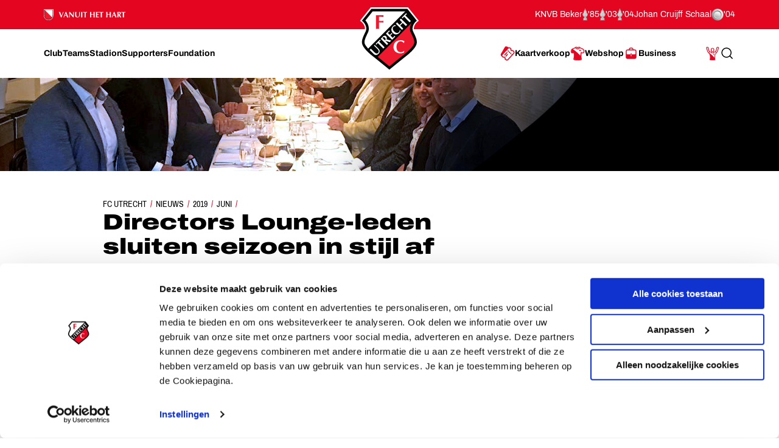

--- FILE ---
content_type: text/html; charset=utf-8
request_url: https://www.fcutrecht.nl/nieuws/2019/juni/directors-lounge-leden-sluiten-seizoen-in-stijl-af
body_size: 38250
content:



<!doctype html>
<html>
<head>
    <title>Directors Lounge-leden sluiten seizoen in stijl af</title>

    <meta charset="utf-8" />
    <meta http-equiv="x-ua-compatible" content="ie=edge" />
    <meta name="viewport" content="width=device-width, initial-scale=1" />
    <meta name="description" content="Directors Lounge-leden sluiten seizoen in stijl af" />
    <meta name="keywords" content="" />
    <meta name="robots" content="noydir, noodp" />
    <meta name="viewport" content="width=device-width, initial-scale=1, maximum-scale=1" />
    <meta name="theme-color" content="#ffffff" />

  
    <link rel="canonical" href="https://www.fcutrecht.nl/nieuws/2019/juni/directors-lounge-leden-sluiten-seizoen-in-stijl-af/" />
    <link rel="manifest" href="/assets/toolkit/data/manifest.json" />

    <meta property="og:url" content="https://www.fcutrecht.nl/nieuws/2019/juni/directors-lounge-leden-sluiten-seizoen-in-stijl-af/" />
    <meta property="og:title" content="Directors Lounge-leden sluiten seizoen in stijl af" />
    <meta property="og:image" content="https://www.fcutrecht.nl//media/11494/dl6.jpg?rxy=0.29133858267716534,0.38036809815950923&amp;width=1365&amp;height=768&amp;v=1d521d98e3f4a70" />
    <meta property="og:description" content="FC Utrecht sloot twee weken geleden het voetbalseizoen 2018/2019 af met het bereiken van Europees voetbal. Voor de leden van de Directors Lounge vond de offici&#xEB;le seizoensafsluiting gisteren (woensdag) plaats in Ouderkerk in de vorm van een sportieve lunch. Deze werd georganiseerd door Hoofdsponsor Zorg van de Zaak in samenwerking met House of Sports, het sportmarketingbureau waarmee Zorg van de Zaak haar campagnes uitrolt." />
    <meta property="og:site_name" content="FC Utrecht" />
    <meta name="twitter:card" content="summary_large_image" />
    <meta name="twitter:site" content="@fcutrecht" />
    <meta name="twitter:title" content="Directors Lounge-leden sluiten seizoen in stijl af" />
    <meta name="twitter:image" content="https://www.fcutrecht.nl//media/11494/dl6.jpg?rxy=0.29133858267716534,0.38036809815950923&amp;width=1365&amp;height=768&amp;v=1d521d98e3f4a70" />
    <meta name="twitter:description" content="FC Utrecht sloot twee weken geleden het voetbalseizoen 2018/2019 af met het bereiken van Europees voetbal. Voor de leden van de Directors Lounge vond de offici&#xEB;le seizoensafsluiting gisteren (woensdag) plaats in Ouderkerk in de vorm van een sportieve lunch. Deze werd georganiseerd door Hoofdsponsor Zorg van de Zaak in samenwerking met House of Sports, het sportmarketingbureau waarmee Zorg van de Zaak haar campagnes uitrolt." />

    <!--Default-->
    <link rel="icon" type="image/png" sizes="32x32" href="/assets/toolkit/images/favicon-32x32.png" />
    <link rel="icon" type="image/png" sizes="96x96" href="/assets/toolkit/images/favicon-96x96.png" />
    <link rel="icon" type="image/png" sizes="16x16" href="/assets/toolkit/images/favicon-16x16.png" />
    <!--Apple-->
    <link rel="apple-touch-icon" sizes="57x57" href="/assets/toolkit/images/apple-touch-icon-57x57.png" />
    <link rel="apple-touch-icon" sizes="60x60" href="/assets/toolkit/images/apple-touch-icon-60x60.png" />
    <link rel="apple-touch-icon" sizes="72x72" href="/assets/toolkit/images/apple-touch-icon-72x72.png" />
    <link rel="apple-touch-icon" sizes="76x76" href="/assets/toolkit/images/apple-touch-icon-76x76.png" />
    <link rel="apple-touch-icon" sizes="114x114" href="/assets/toolkit/images/apple-touch-icon-114x114.png" />
    <link rel="apple-touch-icon" sizes="120x120" href="/assets/toolkit/images/apple-touch-icon-120x120.png" />
    <link rel="apple-touch-icon" sizes="144x144" href="/assets/toolkit/images/apple-touch-icon-144x144.png" />
    <link rel="apple-touch-icon" sizes="152x152" href="/assets/toolkit/images/apple-touch-icon-152x152.png" />
    <link rel="apple-touch-icon" sizes="180x180" href="/assets/toolkit/images/apple-touch-icon-180x180.png" />
    <!--Android-->
    <link rel="icon" type="image/png" sizes="96x96" href="/assets/toolkit/images/favicon-96x96.png" />

    <!--Windows-->
    <meta name="msapplication-TileColor" content="#da532c" />
    <meta name="msapplication-TileImage" content="/assets/toolkit/images/mstile-144x144.png" />
    <meta name="msapplication-config" content="/assets/toolkit/data/browserconfig.xml" />


    <link rel="stylesheet" href="/assets/toolkit/styles/toolkit.css?v=Aw7GICeVeQ75Ib10o7ijokiivDDoNTylvJcDKYtiCAs" />

        <!-- Google Tag Manager -->
        <script>
        (function(w,d,s,l,i){w[l]=w[l]||[];w[l].push({'gtm.start':
        new Date().getTime(),event:'gtm.js'});var f=d.getElementsByTagName(s)[0],
        j=d.createElement(s),dl=l!='dataLayer'?'&l='+l:'';j.async=true;j.src=
        'https://www.googletagmanager.com/gtm.js?id='+i+dl;f.parentNode.insertBefore(j,f);
        })(window,document,'script','dataLayer','GTM-M4B4HGV');</script>
        <!-- End Google Tag Manager -->

    <script type="text/plain" data-cookieconsent="statistics">
        (function(i,s,o,g,r,a,m){i['GoogleAnalyticsObject']=r;i[r]=i[r]||function(){(i[r].q=i[r].q||[]).push(arguments)},i[r].l=1*new Date();a=s.createElement(o),m=s.getElementsByTagName(o)[0];a.async=1;a.src=g;m.parentNode.insertBefore(a,m)})(window,document,'script','//www.google-analytics.com/analytics.js','ga');
        ga('create', 'UA-844120-2', 'auto');
        ga('send', 'pageview');
    </script>
</head>
<body class=" has-navbar-fixed-top">

        <!-- Google Tag Manager (noscript) -->
        <noscript>
            <iframe src="https://www.googletagmanager.com/ns.html?id=GTM-M4B4HGV"
                    height="0" width="0" style="display:none;visibility:hidden"></iframe>
        </noscript>
        <!-- End Google Tag Manager (noscript) -->

    



<header class="navbar is-fixed-top js-navbar" role="navigation" aria-label="main navigation">

    <nav class="navbar-top container">
        <section class="legacy">
            <div class="legacy-left">
               
                <div class="legacy-item">
                    <img src="/assets/toolkit/images/logos/vanuit-het-hart.svg" alt="FC Utrecht vanuit het hart" width="134">
                    <!-- NOTE: This is info for screenreader users to understand with this whole section is about. Rather than immediatly reading the trophies and years. -->
                    <p class="is-sr-only">Ons nalatenschap</p>
                </div>
                
            </div>
            <div class="legacy-right">
                <p class="legacy-item">KNVB Beker</p>
                <ul class="legacy-list">
                    <li>
                        <img src="/assets/toolkit/images/knvbbeker.png" alt="KNVB Beker"><abbr title="1985">'85</abbr>
                    </li>
                    <li>
                        <img src="/assets/toolkit/images/knvbbeker.png" alt="KNVB Beker"><abbr title="2003">'03</abbr>
                    </li>
                    <li>
                        <img src="/assets/toolkit/images/knvbbeker.png" alt="KNVB Beker"><abbr title="2004">'04</abbr>
                    </li>
                </ul>
                <p class="legacy-item">Johan Cruijff Schaal</p>
                <ul class="legacy-list">
                    <li class="legacy-item">
                        <img src="/assets/toolkit/images/johancruijffschaal.png" alt="Johan Cruijff Schaal"><abbr title="2004">'04</abbr>
                    </li>
                </ul>
            </div>
        </section>
    </nav>

	<div class="navbar-main container">

		<div class="navbar-brand">
			<a class="navbar-item" href="/">
				<img src="/assets/toolkit/images/logo-fcu.svg" alt="Logo FCUtrecht"/>
			</a>
		</div>

		<div class="navbar-brand--with-hamburger">
			<button type="button" data-target="site-menu" class="navbar-burger-custom js-mobile-menu" aria-label="menu" aria-expanded="false">
				<span class="navbar-burger-custom-icon">Toggle menu</span>
			</button>
		</div>

        <nav id="site-menu" class="navbar-menu">
                <div class="navbar-start">
                        <a href="/club/" aria-label="Ga naar Club" class="navbar-item"><span>Club</span></a>
                        <a href="/teams/" aria-label="Ga naar Teams" class="navbar-item"><span>Teams</span></a>
                        <a href="/stadion/" aria-label="Ga naar Stadion" class="navbar-item"><span>Stadion</span></a>
                        <a href="/supporters/" aria-label="Ga naar Supporters" class="navbar-item"><span>Supporters</span></a>
                        <a href="/vanuit-het-hart/" aria-label="Ga naar Foundation" class="navbar-item"><span>Foundation</span></a>
                </div>
                <div class="navbar-end">
                        <a href="/kaartverkoop/" aria-label="Ga naar Kaartverkoop" class="navbar-item is-highlight">
                                <img class="icon" src="/media/1007/tickets.svg" alt="Kaartverkoop" />
                            <span>Kaartverkoop</span>
                        </a>
                        <a href="https://shop.fcutrecht.nl" aria-label="Ga naar Webshop" class="navbar-item is-highlight" target="_blank">
                                <img class="icon" src="/assets/toolkit/images/shop.svg" alt="Webshop" />
                            <span>Webshop</span>
                        </a>
                        <a href="/business/" aria-label="Ga naar Business" class="navbar-item is-highlight">
                                <img class="icon" src="/media/15mjoer2/icon-business.svg" alt="Business" />
                            <span>Business</span>
                        </a>
                </div>
            <div class="navbar-end-mobile">
                <a href="/login/" aria-label="Ga naar Mijn Account" class="navbar-item is-highlight">
                    <span>Mijn Account</span>
                </a>
            </div>
            <form action="/zoeken" class="navbar-search js-navbar-search-form">
                <button type="submit" class="js-navbar-search-submit">
                    <svg class="icon-search navbar-search-icon-trigger" width="25" height="24" viewBox="0 0 25 24" fill="none" xmlns="http://www.w3.org/2000/svg">
                        <path d="M19.6919 20.5303C19.9848 20.8232 20.4597 20.8232 20.7526 20.5303C21.0455 20.2374 21.0455 19.7626 20.7526 19.4697L19.6919 20.5303ZM16.5559 15.273C16.263 14.9801 15.7881 14.9801 15.4952 15.273C15.2023 15.5659 15.2023 16.0407 15.4952 16.3336L16.5559 15.273ZM10.7222 17.25C6.99431 17.25 3.97223 14.2279 3.97223 10.5H2.47223C2.47223 15.0563 6.16588 18.75 10.7222 18.75V17.25ZM3.97223 10.5C3.97223 6.77208 6.99431 3.75 10.7222 3.75V2.25C6.16588 2.25 2.47223 5.94365 2.47223 10.5H3.97223ZM10.7222 3.75C14.4502 3.75 17.4722 6.77208 17.4722 10.5H18.9722C18.9722 5.94365 15.2786 2.25 10.7222 2.25V3.75ZM17.4722 10.5C17.4722 14.2279 14.4502 17.25 10.7222 17.25V18.75C15.2786 18.75 18.9722 15.0563 18.9722 10.5H17.4722ZM20.7526 19.4697L16.5559 15.273L15.4952 16.3336L19.6919 20.5303L20.7526 19.4697Z" fill="currentColor"/>
                    </svg>
                    <span class="is-sr-only">Zoeken</span>
                </button>
                <div class="field">
                    <div class="control">
                        <input
                            type="search"
                            id="search"
                            class="input js-skip-validation"
                            name="search"
                            placeholder="Zoeken"
                        />
                    </div>
                </div>
                <button type="button" class="navbar-search-cancel js-navbar-search-cancel">
                    <svg width="25" height="24" viewBox="0 0 25 24" fill="none" xmlns="http://www.w3.org/2000/svg">
                        <path d="M20.6436 5.70711C21.0342 5.31658 21.0342 4.68342 20.6436 4.29289C20.2531 3.90237 19.62 3.90237 19.2294 4.29289L20.6436 5.70711ZM5.22942 18.2929C4.83889 18.6834 4.83889 19.3166 5.22942 19.7071C5.61994 20.0976 6.25311 20.0976 6.64363 19.7071L5.22942 18.2929ZM6.64364 4.29289C6.25312 3.90237 5.61996 3.90237 5.22943 4.29289C4.83891 4.68342 4.83891 5.31658 5.22943 5.70711L6.64364 4.29289ZM19.2294 19.7071C19.62 20.0976 20.2531 20.0976 20.6437 19.7071C21.0342 19.3166 21.0342 18.6834 20.6437 18.2929L19.2294 19.7071ZM19.2294 4.29289L5.22942 18.2929L6.64363 19.7071L20.6436 5.70711L19.2294 4.29289ZM5.22943 5.70711L19.2294 19.7071L20.6437 18.2929L6.64364 4.29289L5.22943 5.70711Z" fill="currentColor"/>
                    </svg>
                    <span class="is-sr-only">Annuleren</span>
                </button>
            </form>
        </nav>
		<div class="navbar-end-extension">
            <div class="navbar-end">
                    <a href="/kaartverkoop/" aria-label="Ga naar Kaartverkoop" class="navbar-item is-highlight navbar-is-mobile">
                            <img class="icon" src="/media/1007/tickets.svg" alt="Kaartverkoop"/>
                        <span>Kaartverkoop</span>
                    </a>
                    <a href="https://shop.fcutrecht.nl" aria-label="Ga naar Webshop" class="navbar-item is-highlight navbar-is-mobile">
                            <img class="icon" src="/assets/toolkit/images/shop.svg" alt="Webshop"/>
                        <span>Webshop</span>
                    </a>
                <a href="/login/" aria-label="Ga naar Mijn Account" class="navbar-item is-highlight navbar-is-desktop">
                    
                    <svg class="icon icon-profile">
                        <use xlink:href="/assets/toolkit/images/icon-symbols.svg#icon-profile"></use>
                    </svg>
                    
                    <span class="is-sr-only">Mijn Account</span>
                </a>
				<button type="button" class="navbar-item navbar-is-desktop js-navbar-search-toggle">
					<svg class="icon-search navbar-search-icon-trigger" width="25" height="24" viewBox="0 0 25 24" fill="none" xmlns="http://www.w3.org/2000/svg">
						<path d="M19.6919 20.5303C19.9848 20.8232 20.4597 20.8232 20.7526 20.5303C21.0455 20.2374 21.0455 19.7626 20.7526 19.4697L19.6919 20.5303ZM16.5559 15.273C16.263 14.9801 15.7881 14.9801 15.4952 15.273C15.2023 15.5659 15.2023 16.0407 15.4952 16.3336L16.5559 15.273ZM10.7222 17.25C6.99431 17.25 3.97223 14.2279 3.97223 10.5H2.47223C2.47223 15.0563 6.16588 18.75 10.7222 18.75V17.25ZM3.97223 10.5C3.97223 6.77208 6.99431 3.75 10.7222 3.75V2.25C6.16588 2.25 2.47223 5.94365 2.47223 10.5H3.97223ZM10.7222 3.75C14.4502 3.75 17.4722 6.77208 17.4722 10.5H18.9722C18.9722 5.94365 15.2786 2.25 10.7222 2.25V3.75ZM17.4722 10.5C17.4722 14.2279 14.4502 17.25 10.7222 17.25V18.75C15.2786 18.75 18.9722 15.0563 18.9722 10.5H17.4722ZM20.7526 19.4697L16.5559 15.273L15.4952 16.3336L19.6919 20.5303L20.7526 19.4697Z" fill="currentColor"/>
					</svg>
					<span class="is-sr-only">Search</span>
				</button>
            </div>
		</div>
    </div>
</header>

    <section class="banner  is-right has-shape has-32by9">
        <div class="banner-wrapper has-text-bottom">
        </div>
        <figure class="image is-32by9 ">
            <img class="is-hidden-mobile is-hidden-tablet-only" src="/media/11494/dl6.jpg?rxy=0.29133858267716534,0.38036809815950923&amp;width=1365&amp;height=384&amp;v=1d521d98e3f4a70" alt="" />
            <img class="is-hidden-mobile is-hidden-desktop" src="/media/11494/dl6.jpg?rxy=0.29133858267716534,0.38036809815950923&amp;width=1365&amp;height=585&amp;v=1d521d98e3f4a70" alt="" />
            <img class="is-hidden-tablet" src="/media/11494/dl6.jpg?rxy=0.29133858267716534,0.38036809815950923&amp;width=768&amp;height=386&amp;v=1d521d98e3f4a70" alt="" />
        </figure>
    </section>
    <section class="container">
        <div class="columns">
            <div class="column is-single-column-with-text">
                <article class="content-block">
                    <nav class="breadcrumb" aria-label="breadcrumbs">
    <ul>
        <li><a href="/">FC Utrecht</a></li>
            <li><a href="https://www.fcutrecht.nl/nieuws/">Nieuws</a></li>
            <li><a href="https://www.fcutrecht.nl/nieuws/2019/">2019</a></li>
            <li><a href="https://www.fcutrecht.nl/nieuws/2019/juni/">Juni</a></li>
        <li class="is-active"><a href="#" aria-current="page" class="is-sr-only">Directors Lounge-leden sluiten seizoen in stijl af</a></li>
    </ul>
</nav>

                    <h1 class="title is-1-2 is-spaced">
                        Directors Lounge-leden sluiten seizoen in stijl af
                    </h1>
                        <span class="date">13 juni 2019</span>
                        <h2 class="moderntitle is-m">Sportieve seizoensafsluiting in Ouderkerk georganiseerd door Zorg van de Zaak.</h2>
                        <div class="content intro"><p><strong>FC&nbsp;Utrecht sloot twee weken geleden het voetbalseizoen 2018/2019 af met het bereiken van Europees voetbal. Voor de leden van de Directors Lounge vond de officiële seizoensafsluiting gisteren (woensdag) plaats in Ouderkerk in de vorm van een sportieve lunch. Deze werd georganiseerd door Hoofdsponsor Zorg van de Zaak in samenwerking met House of Sports, het sportmarketingbureau waarmee Zorg van de Zaak haar campagnes uitrolt.</strong></p></div>
                </article>
            </div>
        </div>
    </section>



 

<section class="container nesteditem-0">
    <div class="columns">
        <div class="column is-single-column-with-text">
                    <div class="content-block">
                        <div class="content">
                            <p><strong>Sportieve aftrap</strong><br />Na ontvangst in het prachtige kantoor van House of Sports aan het dorpsplein in Ouderkerk aan de Amstel werd er per fiets koers gezet naar de eerste lunchlocatie. De aanwezige leden kregen hier een presentatie over succesvolle sponsorcases van House of Sports en er werd uitgebreid teruggekeken op de vele impactvolle activaties die Zorg van de Zaak in haar tijd als Hoofdsponsor van FC&nbsp;Utrecht reeds heeft gedaan.<br /><br /><strong>Gert Jakobs</strong><br />Een fietsrit naar de tweede lunchlocatie was vanwege de flinke regen helaas geen optie. Daartegenover stond wel een enthousiasmerend verhaal van oud-wielrenner Gert Jakobs. Hij nam de groep mee naar zijn tijd als beroepswielrenner aan de hand van de thema’s presteren, samenwerken en innoveren. ‘Presteren, samenwerken en innoveren zijn drie thema’s die wij in onze samenwerking met FC&nbsp;Utrecht ook hoog in het vaandel hebben staan’, aldus Miriam Diekman, Directeur Klantrelaties bij Zorg van de Zaak. ‘Samen met FC&nbsp;Utrecht en House of Sports gaan wij ook komend seizoen weer aan de slag met mooie impactvolle en maatschappelijk relevante campagnes.’<br /><br /><strong>Directors Lounge</strong><br />Joost Broerse, Commercieel Directeur van FC&nbsp;Utrecht, sloot de middag af en blikte terug op het voorbije seizoen en keek alvast vooruit naar het seizoen 2019/2020. ‘Het was een fantastische afsluiter van zowel sportief als zakelijk een mooi seizoen’, sprak Broerse. ‘We zijn al druk bezig met een uitgebreid programma voor leden van de Directors Lounge voor het nieuwe seizoen, waarbij we nog meer de onderlinge verbinding op gaan zoeken.’<br /><br />Wilt u meer weten over de Directors Lounge in Stadion Galgenwaard? Neem dan contact op met Tommie van Alphen, Sales Manager bij FC&nbsp;Utrecht Business via t.vanalphen@fcutrecht.nl of 06-22392855.</p>
                        </div>
                    </div>
        </div>
    </div>
</section>



<div class='carousel-overflow'> <section class='container nesteditem-1'>
<div class="carousel js-carousel" data-carousel-modal="#slider-selector-1" data-type="regular">
 <div class='columns is-mobile'> <div class='column is-12-mobile is-12-tablet is-offset-1-desktop is-10-desktop'>        <div class="swiper-container">
            <div class="swiper-wrapper columns is-mobile">
                    <div class="column swiper-slide">
                        <div class="js-toggle-active" data-toggle-selector="#slider-selector-1">
                                <figure class="image is-lazyloaded is-3by2">
        <picture>
                    <source media="(max-width: 767px)" srcset="/media/11498/dl2.jpg?width=588&amp;height=392&amp;v=1d521d950789fc0" type="image/jpeg" />
                    <source media="(max-width: 1023px)" srcset="/media/11498/dl2.jpg?width=804&amp;height=536&amp;v=1d521d950789fc0" type="image/jpeg" />
                    <source srcset="/media/11498/dl2.jpg?width=378&amp;height=252&amp;v=1d521d950789fc0" type="image/jpeg" />
            <img alt="DL2" src="/media/11498/dl2.jpg" type="image/jpeg" class="swiper-lazy" />
        </picture>
            <div class="swiper-lazy-preloader swiper-lazy-preloader-white"></div>
    </figure>

                        </div>
                    </div>
                    <div class="column swiper-slide">
                        <div class="js-toggle-active" data-toggle-selector="#slider-selector-1">
                                <figure class="image is-lazyloaded is-3by2">
        <picture>
                    <source media="(max-width: 767px)" srcset="/media/11496/dl1.jpg?width=588&amp;height=392&amp;v=1d521d9504b4e30" type="image/jpeg" />
                    <source media="(max-width: 1023px)" srcset="/media/11496/dl1.jpg?width=804&amp;height=536&amp;v=1d521d9504b4e30" type="image/jpeg" />
                    <source srcset="/media/11496/dl1.jpg?width=378&amp;height=252&amp;v=1d521d9504b4e30" type="image/jpeg" />
            <img alt="DL1" src="/media/11496/dl1.jpg" type="image/jpeg" class="swiper-lazy" />
        </picture>
            <div class="swiper-lazy-preloader swiper-lazy-preloader-white"></div>
    </figure>

                        </div>
                    </div>
                    <div class="column swiper-slide">
                        <div class="js-toggle-active" data-toggle-selector="#slider-selector-1">
                                <figure class="image is-lazyloaded is-3by2">
        <picture>
                    <source media="(max-width: 767px)" srcset="/media/11499/dl7.jpg?width=588&amp;height=392&amp;v=1d521d9508b6470" type="image/jpeg" />
                    <source media="(max-width: 1023px)" srcset="/media/11499/dl7.jpg?width=804&amp;height=536&amp;v=1d521d9508b6470" type="image/jpeg" />
                    <source srcset="/media/11499/dl7.jpg?width=378&amp;height=252&amp;v=1d521d9508b6470" type="image/jpeg" />
            <img alt="DL7" src="/media/11499/dl7.jpg" type="image/jpeg" class="swiper-lazy" />
        </picture>
            <div class="swiper-lazy-preloader swiper-lazy-preloader-white"></div>
    </figure>

                        </div>
                    </div>
            </div>
        </div>
</div></div>        <div class="columns js-carousel-navigation">
            <div class="column is-offset-1-desktop is-10-desktop">
                <div class="carousel-navigation">
                    <div class="progress-wrapper">
                        <p class="progress-counter">
                                <strong>03</strong>
                                <p>fotos</p>

                        </p>
                        <div class="swiper-pagination swiper-pagination-progressbar swiper-pagination-horizontal">
                            <span class="swiper-pagination-progressbar-fill" style="transform: translate3d(0px, 0px, 0px) scaleX(0.111111) scaleY(1); transition-duration: 300ms;"></span>
                        </div>
                    </div>
                    <div class="carousel-nav-items">
                        <button type="button" class="carousel-nav-left js-carousel-nav-left swiper-button-disabled" disabled="">
                            <svg class="icon icon-back-thick  ">
                                <use xlink:href="/assets/toolkit/images/icon-symbols.svg#icon-back-thick"></use>
                            </svg>
                            <span class="is-sr-only">Schuif naar links</span>
                        </button>
                        <button type="button" class="carousel-nav-right js-carousel-nav-right">
                            <svg class="icon icon-next-thick  ">
                                <use xlink:href="/assets/toolkit/images/icon-symbols.svg#icon-next-thick"></use>
                            </svg>
                            <span class="is-sr-only">Schuif naar rechts</span>
                        </button>
                    </div>
                </div>
            </div>
        </div>
</div>
    <div class="modal is-carousel is-carousel-3by2" id="slider-selector-1" data-type="embedded">
        <div class="modal-background js-toggle-active" data-toggle-selector="#slider-selector-1"></div>
        <div class="modal-content">
            <div class="modal-content-wrap">
                <div class="swiper-container">
                    <div class="swiper-wrapper columns is-mobile">
                            <div class="column is-12 swiper-slide">
                                    <figure class="image is-lazyloaded is-3by2">
        <picture>
                    <source media="(max-width: 767px)" srcset="/media/11498/dl2.jpg?width=735&amp;height=490&amp;v=1d521d950789fc0" type="image/jpeg" />
                    <source media="(max-width: 1023px)" srcset="/media/11498/dl2.jpg?width=960&amp;height=640&amp;v=1d521d950789fc0" type="image/jpeg" />
                    <source srcset="/media/11498/dl2.jpg?width=1290&amp;height=860&amp;v=1d521d950789fc0" type="image/jpeg" />
            <img alt="DL2" src="/media/11498/dl2.jpg" type="image/jpeg" class="swiper-lazy" />
        </picture>
            <div class="swiper-lazy-preloader swiper-lazy-preloader-white"></div>
    </figure>

                            </div>
                            <div class="column is-12 swiper-slide">
                                    <figure class="image is-lazyloaded is-3by2">
        <picture>
                    <source media="(max-width: 767px)" srcset="/media/11496/dl1.jpg?width=735&amp;height=490&amp;v=1d521d9504b4e30" type="image/jpeg" />
                    <source media="(max-width: 1023px)" srcset="/media/11496/dl1.jpg?width=960&amp;height=640&amp;v=1d521d9504b4e30" type="image/jpeg" />
                    <source srcset="/media/11496/dl1.jpg?width=1290&amp;height=860&amp;v=1d521d9504b4e30" type="image/jpeg" />
            <img alt="DL1" src="/media/11496/dl1.jpg" type="image/jpeg" class="swiper-lazy" />
        </picture>
            <div class="swiper-lazy-preloader swiper-lazy-preloader-white"></div>
    </figure>

                            </div>
                            <div class="column is-12 swiper-slide">
                                    <figure class="image is-lazyloaded is-3by2">
        <picture>
                    <source media="(max-width: 767px)" srcset="/media/11499/dl7.jpg?width=735&amp;height=490&amp;v=1d521d9508b6470" type="image/jpeg" />
                    <source media="(max-width: 1023px)" srcset="/media/11499/dl7.jpg?width=960&amp;height=640&amp;v=1d521d9508b6470" type="image/jpeg" />
                    <source srcset="/media/11499/dl7.jpg?width=1290&amp;height=860&amp;v=1d521d9508b6470" type="image/jpeg" />
            <img alt="DL7" src="/media/11499/dl7.jpg" type="image/jpeg" class="swiper-lazy" />
        </picture>
            <div class="swiper-lazy-preloader swiper-lazy-preloader-white"></div>
    </figure>

                            </div>
                    </div>
                </div>
            </div>
            <div class="controls level is-mobile js-carousel-navigation">
                <button type="button" class="nav-left js-carousel-nav-left">
                    <svg class="icon icon-back-thick  ">
                        <use xlink:href="/assets/toolkit/images/icon-symbols.svg#icon-back-thick"></use>
                    </svg>
                    <span class="is-sr-only">Schuif naar links</span>
                </button>
                <button type="button" class="nav-right js-carousel-nav-right">
                    <svg class="icon icon-next-thick  ">
                        <use xlink:href="/assets/toolkit/images/icon-symbols.svg#icon-next-thick"></use>
                    </svg>
                    <span class="is-sr-only">Schuif naar rechts</span>
                </button>
            </div>
        </div>
        <button type="button" class="modal-close js-toggle-active" data-toggle-selector="#slider-selector-1">
            <svg class="icon icon-close  ">
                <use xlink:href="/assets/toolkit/images/icon-symbols.svg#icon-close"></use>
            </svg>
            <span class="is-sr-only">Sluit venster</span>
        </button>
    </div>
</div> </section>



    <div class="modal" id="videoModal">
    <div class="modal-background js-toggle-active" data-toggle-selector="#videoModal"></div>
    <div class="modal-card">
        <header class="modal-card-head">
            <a class="js-toggle-active" data-toggle-selector="#videoModal, html" aria-label="close">
                <img class="icon icon-close" src="/assets/toolkit/images/close.svg" />
            </a>
        </header>
        <section class="modal-card-body">
            <div class="video-container has-aspect-ratio">
                <iframe class="video-iframe is-full-cover js-video-target" frameborder="0" allowfullscreen allow="autoplay"></iframe>
            </div>
        </section>
    </div>
</div>


    



<footer>
    <section class="footer-social">
        <div class="container">
            <div class="columns">
                <div class="column is-narrow">
                    <h2 class="subtitle is-4">Volg ons ook via</h2>
                </div>
                <div class="column">
                    <ul>
                        <li><a href="https://www.facebook.com/FCUtrecht1970/" target="_blank"><img src="/assets/toolkit/images/socials/facebook.svg" alt="" /></a></li>
                        <li><a href="https://x.com/fcutrecht" target="_blank"><img src="/assets/toolkit/images/socials/x.svg" alt="" /></a></li>
                        <li><a href="https://www.youtube.com/user/fcutrecht" target="_blank"><img src="/assets/toolkit/images/socials/youtube.svg" alt="" /></a></li>
                        <li><a href="https://www.instagram.com/fc_utrecht/" target="_blank"><img src="/assets/toolkit/images/socials/instagram.svg" alt="" /></a></li>
                        <li><a href="https://www.tiktok.com/@fcutrecht" target="_blank"><img src="/assets/toolkit/images/socials/tiktok.svg" alt="" /></a></li>
                        <li><a href="https://linkedin.com/company/fcutrecht" target="_blank"><img src="/assets/toolkit/images/socials/linkedin.svg" alt="" /></a></li>
                    </ul>
                </div>
            </div>
        </div>
    </section>
    <section class="footer-links">
        <div class="container">
            <div class="columns is-multiline has-index-2">
                <div class="column is-5-tablet is-3-desktop">
                    <h2 class="title">Navigeer naar</h2>
                    <div class="columns is-mobile">
                        <div class="column">
                            <ul>
                                    <li><a href="/club/">Club</a></li>
                                    <li><a href="/teams/">Teams</a></li>
                                    <li><a href="/stadion/">Stadion</a></li>
                                    <li><a href="/supporters/">Supporters</a></li>
                            </ul>
                        </div>
                        <div class="column">
                            <ul>
                                    <li><a href="/vanuit-het-hart/">Foundation</a></li>
                                    <li><a href="/kaartverkoop/">Kaartverkoop</a></li>
                                    <li><a href="/business/">Business</a></li>
                            </ul>
                        </div>
                    </div>
                </div>
                <div class="column is-narrow is-divider"></div>
                <div class="column is-3-tablet is-3-desktop is-2-widescreen">
                    <h2 class="title">Informatie</h2>
                    <ul>
                            <li><a href="/overig/veelgesteldevragen/">Veelgestelde vragen</a></li>
                            <li><a href="/contact/">Contact</a></li>
                            <li><a href="/vacatures/" target="_blank">Werken bij</a></li>
                            <li><a href="/club/organisatie/veilig-sportklimaat/">Vertrouwenspersoon</a></li>
                            <li><a href="https://twitter.com/fcutrecht_en">English Twitter Account</a></li>
                    </ul>
                </div>
                <div class="column is-narrow is-divider"></div>
                <div class="column has-text-right">
                    <h2 class="title is-3 is-sr-only ">
                        FC Utrecht&lt;br&gt;vanuit&lt;br&gt;het hart
                    </h2>


                </div>
            </div>
        </div>
    </section>
    <section class="footer has-index-2">
        <div class="container">
            <div class="columns">
                <div class="column is-10">
                    <div class="columns">
                            <div class="column is-5">
                                <h2 class="title is-4 is-uppercase ">
                                    Hoofdsponsor
                                </h2>
                                <div class="footer-logos-7b63afe7-d8a6-47b0-a3fb-492c6130bfed">
                                        <a href="https://www.conclusion.nl/"><img src="/media/3hocw50j/conclusion-footer-logo.png" alt="Conclusion"></a>
                                </div>
                            </div>
                            <div class="column">
                                <h2 class="title is-4 is-uppercase ">
                                    Eredivisiepartners
                                </h2>
                                <div class="footer-logos-7b63afe7-d8a6-47b0-a3fb-492c6130bfed">
                                        <a href="https://www.espn.nl/" target="_blank"><img src="/media/28245/espn-logo-footer.png" alt="Fox Sports"></a>
                                        <a href="https://www.vriendenloterij.nl/fcutrecht"><img src="/media/2whgalzz/vriendenloterij-logo-2021.png" alt="vriendenloterij.nl/fcutrecht"></a>
                                </div>
                            </div>
                    </div>
                    <div class="columns">
                            <div class="column">
                                <h2 class="title is-4 is-uppercase ">
                                    Official Partners
                                </h2>
                                <div class="footer-logos-7b63afe7-d8a6-47b0-a3fb-492c6130bfed">
                                        <a href="https://shop.fcutrecht.nl/" target="_blank"><img src="/media/anynydc0/logo-castore.png" alt="link"></a>
                                        <a href="https://www.dubai-property.nl/"><img src="/media/cmdjfcoa/dubai-property-nl-logo-website.png" alt="https://www.dubai-property.nl/"></a>
                                        <a href="https://nl.indeed.com/"><img src="/media/q1lidth1/indeed_footer_fcutrechtnl.png"></a>
                                        <a href="https://www.unive.nl/" target="_blank"><img src="/media/bxjl1slu/unive-fc-utrecht-grijs-footer-groot.png"></a>
                                        <a href="https://www.dassy.eu/" target="_blank"><img src="/media/d3npfaq2/logo-dassy.png" alt="Dassy"></a>
                                        <a href="https://www.vriendenloterij.nl/fcutrecht"><img src="/media/2whgalzz/vriendenloterij-logo-2021.png"></a>
                                        <a href="https://www.odido.nl/"><img src="/media/obpp2unq/odido.png" alt="Odido"></a>
                                        <a href="https://www.jackscasino.nl/"><img src="/media/be5hgnyc/jacks-casino-logo-footer.png"></a>
                                        <a href="https://www.budweiser.com/" target="_blank"><img src="/media/32205/budweiser-logo-bowtie.png" alt="Budweiser"></a>
                                        <a href="https://www.poncenter.nl/" target="_blank"><img src="/media/omznrxwc/poncenter-footer.png" alt="PonCenter"></a>
                                        <a href="https://www.compass-group.nl/" target="_blank"><img src="/media/d1mjud1f/logo-compass-group-website.png" alt="Compass Group"></a>
                                </div>
                            </div>
                    </div>
                </div>
            </div>
        </div>
    </section>
    <section class="footer-footer">
        <div class="container">
            <div class="columns">
                <div class="column footer-link-wrapper">
                    <div class="columns link-wrapper">
                            <div class="column is-narrow">
                                <a href="/cookies/">Cookies</a>
                            </div>
                            <div class="column is-narrow">
                                <a href="/overig/privacyverklaring/">Privacyverklaring</a>
                            </div>
                            <div class="column is-narrow">
                                <a href="/overig/algemenevoorwaarden/">Algemene voorwaarden</a>
                            </div>
                    </div>
                </div>
                <div class="column footer-text-wrapper">
                    Copyright &copy; 2025 FC Utrecht. Alle rechten voorbehouden.
                </div>
            </div>
        </div>
    </section>
</footer>


    <script src="/assets/toolkit/scripts/toolkit.js?v=7FdFo4lAZUwKpR1FBSaz_84CnXkCvj5v5HZsZ2xjjXk"></script>
</body>
</html>
